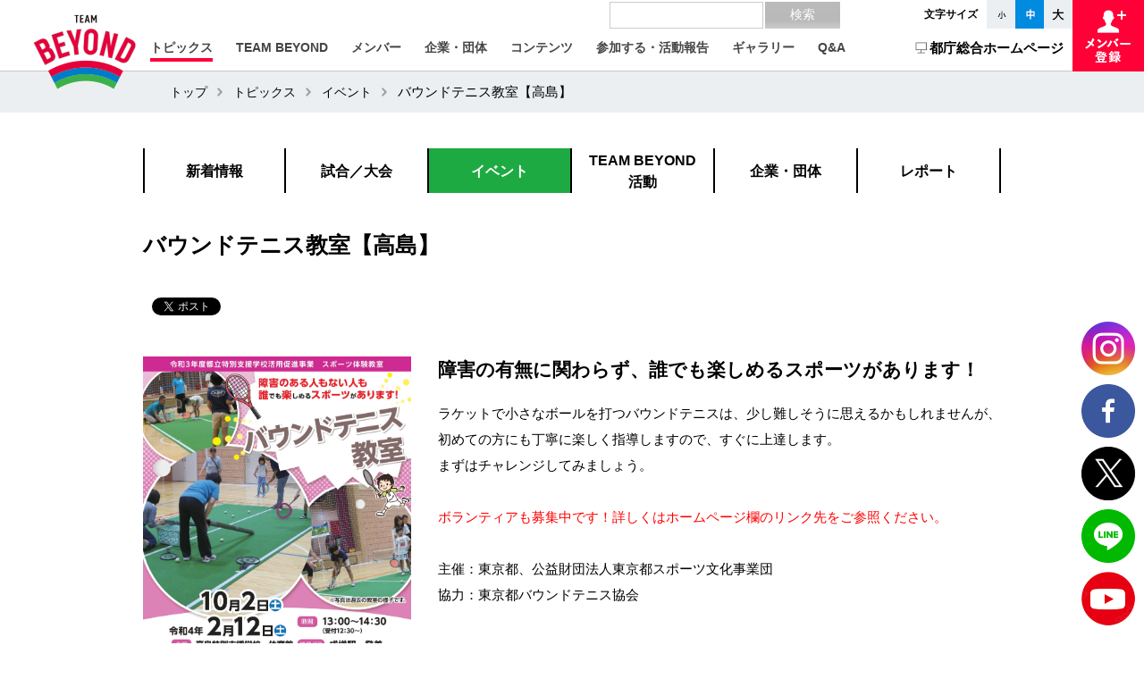

--- FILE ---
content_type: text/html; charset=UTF-8
request_url: https://www.para-sports.tokyo/topics/event/20220212_3/
body_size: 64972
content:
<!DOCTYPE html>
<!--[if lt IE 9]><html class="lt-ie10 lt-ie9" lang="ja"><![endif]-->
<!--[if IE 9]><html class="lt-ie10 ie9" lang="ja"><![endif]-->
<!--[if gte IE 10]><!-->
<html lang="ja"><!--<![endif]-->
<head prefix="og: http://ogp.me/ns# fb: http://ogp.me/ns/fb# article: http://ogp.me/ns/article#">
    <meta http-equiv="Content-Type" content="text/html; charset=utf-8">
    <meta http-equiv="content-style-type" content="text/css">
    <meta http-equiv="content-script-type" content="text/javascript">
    <meta http-equiv="X-UA-Compatible" content="IE=edge,chrome=1">
    <meta name="viewport" content="width=device-width,maximum-scale=1">
    <title>バウンドテニス教室【高島】 | TEAM BEYOND | TOKYO パラスポーツプロジェクト公式サイト</title>
    <meta name="keywords" content="パラ,パラスポーツ,パラリンピック,スポーツ,アスリート,障害者,障がい,障害者スポーツ,障がい者スポーツ,東京,東京都,TOKYO,チーム,TEAM,チームビヨンド,TEAM BEYOND,BEYOND,ビヨンド,選手紹介,ボランティア,義足,車いす,車いすバスケ,ブラインドサッカー,ウィルチェアーラグビー,ボッチャ,ゴールボール,シッティングバレー,車いすテニス">
    <meta name="description" content="パラスポーツのファンを増やすプロジェクト「TEAM BEYOND」の活動やパラスポーツイベント・大会情報を発信中！選手のスゴ技動画や観戦に役立つルール・応援方法などを掲載しています。">
    <meta name="twitter:card" content="summary_large_image">
    <meta name="twitter:site" content="@sports_tokyo">
    <meta property="og:type" content="website">
    <meta property="og:title" content="バウンドテニス教室【高島】 | TEAM BEYOND | TOKYO パラスポーツプロジェクト公式サイト">
    <meta property="og:site_name" content="TEAM BEYOND | TOKYO パラスポーツプロジェクト公式サイト">
    <meta property="og:description" content="「パラスポーツで、未来を変えよう。」東京都が運営する【TEAM BEYOND】の公式ページです。あらゆるジャンルを超えてメンバーが集まり、パラスポーツに関するイベントや活動を企画していきます。">
    <meta property="og:url" content="https://www.para-sports.tokyo/topics/event/20220212_3/">
    <meta property="og:image" content="https://www.para-sports.tokyo/assets/images/common/ogp.jpg">
    <meta http-equiv="imagetoolbar" content="no">
    <link type="image/x-icon" rel="shortcut icon" href="/favicon.ico">
    <link rel="stylesheet" type="text/css" href="/assets/css/common.css?t=1745991960" media="screen, projection">
    <link rel="stylesheet" type="text/css" href="/assets/css/flickity.css" media="screen, projection">
	<link rel="stylesheet" type="text/css" href="/assets/css/ss_search.css" media="screen, projection">
	<link rel="stylesheet" type="text/css" href="/assets/css/ss_suggest.css" media="screen, projection">
    <!--[if lt IE 9]><script type="text/javascript" src="/assets/js/html5shiv.js"></script><![endif]-->
<!-- Google Tag Manager -->
<script>(function(w,d,s,l,i){w[l]=w[l]||[];w[l].push({'gtm.start':
new Date().getTime(),event:'gtm.js'});var f=d.getElementsByTagName(s)[0],
j=d.createElement(s),dl=l!='dataLayer'?'&l='+l:'';j.async=true;j.src=
'https://www.googletagmanager.com/gtm.js?id='+i+dl;f.parentNode.insertBefore(j,f);
})(window,document,'script','dataLayer','GTM-W5HSLW3C');</script>
<!-- End Google Tag Manager -->
    <meta name='robots' content='max-image-preview:large' />
	<style>img:is([sizes="auto" i], [sizes^="auto," i]) { contain-intrinsic-size: 3000px 1500px }</style>
	<script type="text/javascript">
/* <![CDATA[ */
window._wpemojiSettings = {"baseUrl":"https:\/\/s.w.org\/images\/core\/emoji\/15.1.0\/72x72\/","ext":".png","svgUrl":"https:\/\/s.w.org\/images\/core\/emoji\/15.1.0\/svg\/","svgExt":".svg","source":{"concatemoji":"https:\/\/www.para-sports.tokyo\/wp-includes\/js\/wp-emoji-release.min.js?ver=6.8.1"}};
/*! This file is auto-generated */
!function(i,n){var o,s,e;function c(e){try{var t={supportTests:e,timestamp:(new Date).valueOf()};sessionStorage.setItem(o,JSON.stringify(t))}catch(e){}}function p(e,t,n){e.clearRect(0,0,e.canvas.width,e.canvas.height),e.fillText(t,0,0);var t=new Uint32Array(e.getImageData(0,0,e.canvas.width,e.canvas.height).data),r=(e.clearRect(0,0,e.canvas.width,e.canvas.height),e.fillText(n,0,0),new Uint32Array(e.getImageData(0,0,e.canvas.width,e.canvas.height).data));return t.every(function(e,t){return e===r[t]})}function u(e,t,n){switch(t){case"flag":return n(e,"\ud83c\udff3\ufe0f\u200d\u26a7\ufe0f","\ud83c\udff3\ufe0f\u200b\u26a7\ufe0f")?!1:!n(e,"\ud83c\uddfa\ud83c\uddf3","\ud83c\uddfa\u200b\ud83c\uddf3")&&!n(e,"\ud83c\udff4\udb40\udc67\udb40\udc62\udb40\udc65\udb40\udc6e\udb40\udc67\udb40\udc7f","\ud83c\udff4\u200b\udb40\udc67\u200b\udb40\udc62\u200b\udb40\udc65\u200b\udb40\udc6e\u200b\udb40\udc67\u200b\udb40\udc7f");case"emoji":return!n(e,"\ud83d\udc26\u200d\ud83d\udd25","\ud83d\udc26\u200b\ud83d\udd25")}return!1}function f(e,t,n){var r="undefined"!=typeof WorkerGlobalScope&&self instanceof WorkerGlobalScope?new OffscreenCanvas(300,150):i.createElement("canvas"),a=r.getContext("2d",{willReadFrequently:!0}),o=(a.textBaseline="top",a.font="600 32px Arial",{});return e.forEach(function(e){o[e]=t(a,e,n)}),o}function t(e){var t=i.createElement("script");t.src=e,t.defer=!0,i.head.appendChild(t)}"undefined"!=typeof Promise&&(o="wpEmojiSettingsSupports",s=["flag","emoji"],n.supports={everything:!0,everythingExceptFlag:!0},e=new Promise(function(e){i.addEventListener("DOMContentLoaded",e,{once:!0})}),new Promise(function(t){var n=function(){try{var e=JSON.parse(sessionStorage.getItem(o));if("object"==typeof e&&"number"==typeof e.timestamp&&(new Date).valueOf()<e.timestamp+604800&&"object"==typeof e.supportTests)return e.supportTests}catch(e){}return null}();if(!n){if("undefined"!=typeof Worker&&"undefined"!=typeof OffscreenCanvas&&"undefined"!=typeof URL&&URL.createObjectURL&&"undefined"!=typeof Blob)try{var e="postMessage("+f.toString()+"("+[JSON.stringify(s),u.toString(),p.toString()].join(",")+"));",r=new Blob([e],{type:"text/javascript"}),a=new Worker(URL.createObjectURL(r),{name:"wpTestEmojiSupports"});return void(a.onmessage=function(e){c(n=e.data),a.terminate(),t(n)})}catch(e){}c(n=f(s,u,p))}t(n)}).then(function(e){for(var t in e)n.supports[t]=e[t],n.supports.everything=n.supports.everything&&n.supports[t],"flag"!==t&&(n.supports.everythingExceptFlag=n.supports.everythingExceptFlag&&n.supports[t]);n.supports.everythingExceptFlag=n.supports.everythingExceptFlag&&!n.supports.flag,n.DOMReady=!1,n.readyCallback=function(){n.DOMReady=!0}}).then(function(){return e}).then(function(){var e;n.supports.everything||(n.readyCallback(),(e=n.source||{}).concatemoji?t(e.concatemoji):e.wpemoji&&e.twemoji&&(t(e.twemoji),t(e.wpemoji)))}))}((window,document),window._wpemojiSettings);
/* ]]> */
</script>
<link rel='stylesheet' id='yarppWidgetCss-css' href='https://www.para-sports.tokyo/wp-content/plugins/tb-yet-another-related-posts-plugin/style/widget.css?ver=6.8.1' type='text/css' media='all' />
<style id='wp-emoji-styles-inline-css' type='text/css'>

	img.wp-smiley, img.emoji {
		display: inline !important;
		border: none !important;
		box-shadow: none !important;
		height: 1em !important;
		width: 1em !important;
		margin: 0 0.07em !important;
		vertical-align: -0.1em !important;
		background: none !important;
		padding: 0 !important;
	}
</style>
<link rel='stylesheet' id='wp-block-library-css' href='https://www.para-sports.tokyo/wp-includes/css/dist/block-library/style.min.css?ver=6.8.1' type='text/css' media='all' />
<style id='classic-theme-styles-inline-css' type='text/css'>
/*! This file is auto-generated */
.wp-block-button__link{color:#fff;background-color:#32373c;border-radius:9999px;box-shadow:none;text-decoration:none;padding:calc(.667em + 2px) calc(1.333em + 2px);font-size:1.125em}.wp-block-file__button{background:#32373c;color:#fff;text-decoration:none}
</style>
<style id='global-styles-inline-css' type='text/css'>
:root{--wp--preset--aspect-ratio--square: 1;--wp--preset--aspect-ratio--4-3: 4/3;--wp--preset--aspect-ratio--3-4: 3/4;--wp--preset--aspect-ratio--3-2: 3/2;--wp--preset--aspect-ratio--2-3: 2/3;--wp--preset--aspect-ratio--16-9: 16/9;--wp--preset--aspect-ratio--9-16: 9/16;--wp--preset--color--black: #000000;--wp--preset--color--cyan-bluish-gray: #abb8c3;--wp--preset--color--white: #ffffff;--wp--preset--color--pale-pink: #f78da7;--wp--preset--color--vivid-red: #cf2e2e;--wp--preset--color--luminous-vivid-orange: #ff6900;--wp--preset--color--luminous-vivid-amber: #fcb900;--wp--preset--color--light-green-cyan: #7bdcb5;--wp--preset--color--vivid-green-cyan: #00d084;--wp--preset--color--pale-cyan-blue: #8ed1fc;--wp--preset--color--vivid-cyan-blue: #0693e3;--wp--preset--color--vivid-purple: #9b51e0;--wp--preset--gradient--vivid-cyan-blue-to-vivid-purple: linear-gradient(135deg,rgba(6,147,227,1) 0%,rgb(155,81,224) 100%);--wp--preset--gradient--light-green-cyan-to-vivid-green-cyan: linear-gradient(135deg,rgb(122,220,180) 0%,rgb(0,208,130) 100%);--wp--preset--gradient--luminous-vivid-amber-to-luminous-vivid-orange: linear-gradient(135deg,rgba(252,185,0,1) 0%,rgba(255,105,0,1) 100%);--wp--preset--gradient--luminous-vivid-orange-to-vivid-red: linear-gradient(135deg,rgba(255,105,0,1) 0%,rgb(207,46,46) 100%);--wp--preset--gradient--very-light-gray-to-cyan-bluish-gray: linear-gradient(135deg,rgb(238,238,238) 0%,rgb(169,184,195) 100%);--wp--preset--gradient--cool-to-warm-spectrum: linear-gradient(135deg,rgb(74,234,220) 0%,rgb(151,120,209) 20%,rgb(207,42,186) 40%,rgb(238,44,130) 60%,rgb(251,105,98) 80%,rgb(254,248,76) 100%);--wp--preset--gradient--blush-light-purple: linear-gradient(135deg,rgb(255,206,236) 0%,rgb(152,150,240) 100%);--wp--preset--gradient--blush-bordeaux: linear-gradient(135deg,rgb(254,205,165) 0%,rgb(254,45,45) 50%,rgb(107,0,62) 100%);--wp--preset--gradient--luminous-dusk: linear-gradient(135deg,rgb(255,203,112) 0%,rgb(199,81,192) 50%,rgb(65,88,208) 100%);--wp--preset--gradient--pale-ocean: linear-gradient(135deg,rgb(255,245,203) 0%,rgb(182,227,212) 50%,rgb(51,167,181) 100%);--wp--preset--gradient--electric-grass: linear-gradient(135deg,rgb(202,248,128) 0%,rgb(113,206,126) 100%);--wp--preset--gradient--midnight: linear-gradient(135deg,rgb(2,3,129) 0%,rgb(40,116,252) 100%);--wp--preset--font-size--small: 13px;--wp--preset--font-size--medium: 20px;--wp--preset--font-size--large: 36px;--wp--preset--font-size--x-large: 42px;--wp--preset--spacing--20: 0.44rem;--wp--preset--spacing--30: 0.67rem;--wp--preset--spacing--40: 1rem;--wp--preset--spacing--50: 1.5rem;--wp--preset--spacing--60: 2.25rem;--wp--preset--spacing--70: 3.38rem;--wp--preset--spacing--80: 5.06rem;--wp--preset--shadow--natural: 6px 6px 9px rgba(0, 0, 0, 0.2);--wp--preset--shadow--deep: 12px 12px 50px rgba(0, 0, 0, 0.4);--wp--preset--shadow--sharp: 6px 6px 0px rgba(0, 0, 0, 0.2);--wp--preset--shadow--outlined: 6px 6px 0px -3px rgba(255, 255, 255, 1), 6px 6px rgba(0, 0, 0, 1);--wp--preset--shadow--crisp: 6px 6px 0px rgba(0, 0, 0, 1);}:where(.is-layout-flex){gap: 0.5em;}:where(.is-layout-grid){gap: 0.5em;}body .is-layout-flex{display: flex;}.is-layout-flex{flex-wrap: wrap;align-items: center;}.is-layout-flex > :is(*, div){margin: 0;}body .is-layout-grid{display: grid;}.is-layout-grid > :is(*, div){margin: 0;}:where(.wp-block-columns.is-layout-flex){gap: 2em;}:where(.wp-block-columns.is-layout-grid){gap: 2em;}:where(.wp-block-post-template.is-layout-flex){gap: 1.25em;}:where(.wp-block-post-template.is-layout-grid){gap: 1.25em;}.has-black-color{color: var(--wp--preset--color--black) !important;}.has-cyan-bluish-gray-color{color: var(--wp--preset--color--cyan-bluish-gray) !important;}.has-white-color{color: var(--wp--preset--color--white) !important;}.has-pale-pink-color{color: var(--wp--preset--color--pale-pink) !important;}.has-vivid-red-color{color: var(--wp--preset--color--vivid-red) !important;}.has-luminous-vivid-orange-color{color: var(--wp--preset--color--luminous-vivid-orange) !important;}.has-luminous-vivid-amber-color{color: var(--wp--preset--color--luminous-vivid-amber) !important;}.has-light-green-cyan-color{color: var(--wp--preset--color--light-green-cyan) !important;}.has-vivid-green-cyan-color{color: var(--wp--preset--color--vivid-green-cyan) !important;}.has-pale-cyan-blue-color{color: var(--wp--preset--color--pale-cyan-blue) !important;}.has-vivid-cyan-blue-color{color: var(--wp--preset--color--vivid-cyan-blue) !important;}.has-vivid-purple-color{color: var(--wp--preset--color--vivid-purple) !important;}.has-black-background-color{background-color: var(--wp--preset--color--black) !important;}.has-cyan-bluish-gray-background-color{background-color: var(--wp--preset--color--cyan-bluish-gray) !important;}.has-white-background-color{background-color: var(--wp--preset--color--white) !important;}.has-pale-pink-background-color{background-color: var(--wp--preset--color--pale-pink) !important;}.has-vivid-red-background-color{background-color: var(--wp--preset--color--vivid-red) !important;}.has-luminous-vivid-orange-background-color{background-color: var(--wp--preset--color--luminous-vivid-orange) !important;}.has-luminous-vivid-amber-background-color{background-color: var(--wp--preset--color--luminous-vivid-amber) !important;}.has-light-green-cyan-background-color{background-color: var(--wp--preset--color--light-green-cyan) !important;}.has-vivid-green-cyan-background-color{background-color: var(--wp--preset--color--vivid-green-cyan) !important;}.has-pale-cyan-blue-background-color{background-color: var(--wp--preset--color--pale-cyan-blue) !important;}.has-vivid-cyan-blue-background-color{background-color: var(--wp--preset--color--vivid-cyan-blue) !important;}.has-vivid-purple-background-color{background-color: var(--wp--preset--color--vivid-purple) !important;}.has-black-border-color{border-color: var(--wp--preset--color--black) !important;}.has-cyan-bluish-gray-border-color{border-color: var(--wp--preset--color--cyan-bluish-gray) !important;}.has-white-border-color{border-color: var(--wp--preset--color--white) !important;}.has-pale-pink-border-color{border-color: var(--wp--preset--color--pale-pink) !important;}.has-vivid-red-border-color{border-color: var(--wp--preset--color--vivid-red) !important;}.has-luminous-vivid-orange-border-color{border-color: var(--wp--preset--color--luminous-vivid-orange) !important;}.has-luminous-vivid-amber-border-color{border-color: var(--wp--preset--color--luminous-vivid-amber) !important;}.has-light-green-cyan-border-color{border-color: var(--wp--preset--color--light-green-cyan) !important;}.has-vivid-green-cyan-border-color{border-color: var(--wp--preset--color--vivid-green-cyan) !important;}.has-pale-cyan-blue-border-color{border-color: var(--wp--preset--color--pale-cyan-blue) !important;}.has-vivid-cyan-blue-border-color{border-color: var(--wp--preset--color--vivid-cyan-blue) !important;}.has-vivid-purple-border-color{border-color: var(--wp--preset--color--vivid-purple) !important;}.has-vivid-cyan-blue-to-vivid-purple-gradient-background{background: var(--wp--preset--gradient--vivid-cyan-blue-to-vivid-purple) !important;}.has-light-green-cyan-to-vivid-green-cyan-gradient-background{background: var(--wp--preset--gradient--light-green-cyan-to-vivid-green-cyan) !important;}.has-luminous-vivid-amber-to-luminous-vivid-orange-gradient-background{background: var(--wp--preset--gradient--luminous-vivid-amber-to-luminous-vivid-orange) !important;}.has-luminous-vivid-orange-to-vivid-red-gradient-background{background: var(--wp--preset--gradient--luminous-vivid-orange-to-vivid-red) !important;}.has-very-light-gray-to-cyan-bluish-gray-gradient-background{background: var(--wp--preset--gradient--very-light-gray-to-cyan-bluish-gray) !important;}.has-cool-to-warm-spectrum-gradient-background{background: var(--wp--preset--gradient--cool-to-warm-spectrum) !important;}.has-blush-light-purple-gradient-background{background: var(--wp--preset--gradient--blush-light-purple) !important;}.has-blush-bordeaux-gradient-background{background: var(--wp--preset--gradient--blush-bordeaux) !important;}.has-luminous-dusk-gradient-background{background: var(--wp--preset--gradient--luminous-dusk) !important;}.has-pale-ocean-gradient-background{background: var(--wp--preset--gradient--pale-ocean) !important;}.has-electric-grass-gradient-background{background: var(--wp--preset--gradient--electric-grass) !important;}.has-midnight-gradient-background{background: var(--wp--preset--gradient--midnight) !important;}.has-small-font-size{font-size: var(--wp--preset--font-size--small) !important;}.has-medium-font-size{font-size: var(--wp--preset--font-size--medium) !important;}.has-large-font-size{font-size: var(--wp--preset--font-size--large) !important;}.has-x-large-font-size{font-size: var(--wp--preset--font-size--x-large) !important;}
:where(.wp-block-post-template.is-layout-flex){gap: 1.25em;}:where(.wp-block-post-template.is-layout-grid){gap: 1.25em;}
:where(.wp-block-columns.is-layout-flex){gap: 2em;}:where(.wp-block-columns.is-layout-grid){gap: 2em;}
:root :where(.wp-block-pullquote){font-size: 1.5em;line-height: 1.6;}
</style>
<link rel='stylesheet' id='contact-form-7-css' href='https://www.para-sports.tokyo/wp-content/plugins/contact-form-7/includes/css/styles.css?ver=6.0.6' type='text/css' media='all' />
<link rel='stylesheet' id='cf7msm_styles-css' href='https://www.para-sports.tokyo/wp-content/plugins/contact-form-7-multi-step-module-premium/resources/cf7msm.css?ver=4.4.2' type='text/css' media='all' />
<link rel='stylesheet' id='tb-topics.css-css' href='https://www.para-sports.tokyo/assets/css/topics.css?ver=1753337224' type='text/css' media='screen, projection' />
<script type="text/javascript" src="https://www.para-sports.tokyo/wp-includes/js/jquery/jquery.min.js?ver=3.7.1" id="jquery-core-js"></script>
<script type="text/javascript" src="https://www.para-sports.tokyo/wp-includes/js/jquery/jquery-migrate.min.js?ver=3.4.1" id="jquery-migrate-js"></script>
<link rel="https://api.w.org/" href="https://www.para-sports.tokyo/wp-json/" /><link rel="canonical" href="https://www.para-sports.tokyo/topics/event/20220212_3/" />
<link rel='shortlink' href='https://www.para-sports.tokyo/?p=13969' />
<link rel="alternate" title="oEmbed (JSON)" type="application/json+oembed" href="https://www.para-sports.tokyo/wp-json/oembed/1.0/embed?url=https%3A%2F%2Fwww.para-sports.tokyo%2Ftopics%2Fevent%2F20220212_3%2F" />
<link rel="alternate" title="oEmbed (XML)" type="text/xml+oembed" href="https://www.para-sports.tokyo/wp-json/oembed/1.0/embed?url=https%3A%2F%2Fwww.para-sports.tokyo%2Ftopics%2Fevent%2F20220212_3%2F&#038;format=xml" />
	<meta name="google-site-verification" content="UFbKfL1gfML8IM6oMFGmh8nu5gkP_Gjcl8Wx4JRDYBI" />
</head>

<body>

<!-- Google Tag Manager (noscript) -->
<noscript><iframe src="https://www.googletagmanager.com/ns.html?id=GTM-W5HSLW3C"
height="0" width="0" style="display:none;visibility:hidden"></iframe></noscript>
<!-- End Google Tag Manager (noscript) -->

<div id="wrapper" class="innerWrap">

    <header id="header">

        <div class="fixbox">

            <h1><a href="https://www.para-sports.tokyo"><img src="/assets/images/common/logo_pc.png" alt="TEAM BEYOND" class="spImg" style="visibility: visible;"></a></h1>

            <div class="box pcHead">

                <dl class="fschange">
                    <dt>文字サイズ</dt>
                    <dd>
                        <ul id="fontSize">
                            <li><button class="changeBtn" id="fontSizeS">小</button></li>
                            <li><button class="changeBtn" id="fontSizeN">中</button></li>
                            <li><button class="changeBtn" id="fontSizeL">大</button></li>
                        </ul>
                    </dd>
                </dl>

                <nav class="megamenu">
                    
                    <ul class="gnavi">
                        <li class="nav-item">
                            <a href="https://www.para-sports.tokyo/topics"><span  class="active">トピックス</span></a>
                            <div class="cols-4 menuCont">
                                <ol>
                                    <li class="accessible-megamenu-panel-group">
                                        <h3>トピックス</h3>
                                        <ol class="cf">
                                            <li><a href="https://www.para-sports.tokyo/topics"><img src="/assets/images/common/bnr_mega03_01.png" alt="新着情報"></a></li>
                                            <li><a href="https://www.para-sports.tokyo/topics/match"><img src="/assets/images/common/bnr_mega03_02.png" alt="試合／大会"></a></li>
                                            <li><a href="https://www.para-sports.tokyo/topics/event"><img src="/assets/images/common/bnr_mega03_03.png" alt="イベント"></a></li>
                                            <li><a href="https://www.para-sports.tokyo/topics/activity"><img src="/assets/images/common/bnr_mega03_04.png" alt="TEAM BEYOND活動"></a></li>
                                            <li><a href="https://www.para-sports.tokyo/topics/release"><img src="/assets/images/common/bnr_mega03_05.png" alt="リリース"></a></li>
                                            <li><a href="https://www.para-sports.tokyo/topics/column"><img src="/assets/images/common/bnr_mega03_06.png" alt="コラム"></a></li>
                                        </ol>
                                    </li>
                                </ol>
                            </div>
                        </li>
                        <li class="nav-item">
                            <a href=""><span >TEAM BEYOND</span></a>
                            <div class="cols-4 menuCont">
                                <ol>
                                    <li class="accessible-megamenu-panel-group">
                                        <h3>TEAM BEYOND</h3>
                                        <ol class="cf">
                                            <li><a href="https://www.para-sports.tokyo/about/about_teambeyond"><img src="/assets/images/common/bnr_mega01_02.png" alt="TEAM BEYONDについて"></a></li>
                                            <li><a href="https://www.para-sports.tokyo/about/about_logocolor"><img src="/assets/images/common/bnr_mega01_03.png" alt="LOGO & COLOR"></a></li>
                                        </ol>
                                    </li>
                                </ol>
                            </div>
                        </li>
                        <li class="nav-item">
                            <a href=""><span >メンバー</span></a>
                            <div class="cols-4 menuCont">
                                <ol>
                                    <li class="accessible-megamenu-panel-group">
                                        <h3>メンバー</h3>
                                        <ol class="cf">
                                            <li><a href="https://www.para-sports.tokyo/member/benefit"><img src="/assets/images/common/bnr_mega02_03.png" alt="メンバー特典"></a></li>
                                            <!-- <li><a href="https://www.para-sports.tokyo/member"><img src="/assets/images/common/bnr_mega02_01.png" alt="メンバー"></a></li> -->
                                            <li><a href="https://www.para-sports.tokyo/member/group"><img src="/assets/images/common/bnr_mega02_02.png" alt="メンバー（企業・団体）"></a></li>
                                        </ol>
                                    </li>
                                </ol>
                            </div>
                        </li>
                        <li class="nav-item">
                            <a href=""><span >企業・団体</span></a>
                            <div class="cols-4 menuCont">
                                <ol>
                                    <li class="accessible-megamenu-panel-group">
                                        <h3>企業・団体</h3>
                                        <ol class="cf">
                                            <li><a href="https://www.para-sports.tokyo/enterprise" id="header-enterprise-link"><img src="/assets/images/common/bnr_mega_enterprise.png" alt="企業・団体 トップ"></a></li>
                                            <li><a href="https://www.para-sports.tokyo/enterprise/examples"><img src="/assets/images/common/bnr_mega_enterprise_example.jpg?r=2" alt="パラスポーツ振興の取組事例集"></a></li>
                                            <li><a href="https://www.para-sports.tokyo/enterprise/voice"><img src="/assets/images/common/bnr_mega_enterprise_voice.png" alt="支援企業・団体の声"></a></li>
                                            <li><a href="https://www.para-sports.tokyo/enterprise/methodology"><img src="/assets/images/common/bnr_mega_enterprise_methodology.png" alt="支援方法"></a></li>
                                            <li><a href="https://www.para-sports.tokyo/enterprise/support"><img src="/assets/images/common/bnr_mega_enterprise_support.png" alt="TEAM BEYONDからのサポート"></a></li>
                                                                                            <li><a href="https://www.para-sports.tokyo/enterprise/event"><img src="/assets/images/common/bnr_mega_enterprise_event.jpg" alt="カンファレンス・WEBセミナー等"></a></li>
                                                                                    </ol>
                                    </li>
                                </ol>
                            </div>
                        </li>
                        <li class="nav-item">
                            <a href=""><span >コンテンツ</span></a>
                            <div class="cols-4 menuCont">
                                <ol>
                                    <li class="accessible-megamenu-panel-group">
                                        <h3>コンテンツ</h3>
                                        <ol class="cf">
                                            <li><a href="https://www.para-sports.tokyo/sports"><img src="/assets/images/common/bnr_intro.png" alt="競技紹介"></a></li>
                                            <li><a href="https://www.para-sports.tokyo/sports/watching-beginner_full"><img src="/assets/images/common/bnr_hajimete.png" alt="はじめてのパラスポーツ観戦 完全版！"></a></li>
                                            <li><a href="https://www.para-sports.tokyo/sports/quiz_top"><img src="/assets/images/common/bnr_quiz.png" alt="パラスポーツクイズに挑戦しよう！"></a></li>
                                            <li><a href="https://www.para-sports.tokyo/sports/sugowaza"><img src="/assets/images/common/bnr_mega_sugowaza.png" alt="パラアスリート6秒スゴ技動画"></a></li>
                                            <li><a href="https://www.para-sports.tokyo/sports/taiken"><img src="/assets/images/common/bnr_mega_sports_program.png" alt="パラスポーツ体験プログラム"></a></li>
                                            <li><a href="https://www.para-sports.tokyo/sports/parasportsgekkan"><img src="/assets/images/common/bnr_mega_sports_gekkan.jpg" alt="TOKYOパラスポーツ月間"></a></li>
                                            <!--
                                            <li><a href="https://parasportsgekkan.metro.tokyo.lg.jp/" target="_blank"><img src="/assets/images/common/bnr_mega_sports_gekkan.jpg" alt="TOKYOパラスポーツ月間"></a></li>
                                            -->
                                        </ol>
                                    </li>
                                </ol>
                            </div>
                        </li>
                        <li class="nav-item">
                            <a href=""><span >参加する・活動報告</span></a>
                            <div class="cols-4 menuCont">
                                <ol>
                                    <li class="accessible-megamenu-panel-group">
                                        <h3>参加する・活動報告</h3>
                                        <ol class="cf">
                                            <li><a href="https://www.para-sports.tokyo/join/watch"><img src="/assets/images/common/bnr_mega04_01.png" alt="大会観戦"></a></li>
                                            <!-- <li><a href=""><img src="/assets/images/common/bnr_mega_air_stadiumbeyond.png" alt="ライブ配信 AIR STADIUM"></a></li> -->
                                            <li><a href="https://www.para-sports.tokyo/stadium2025"><img src="/assets/images/common/beyondStadium2023.png" alt="BEYOND STADIUM"></a></li>
                                                                                                                                                                                                                                                                        <li><a href="https://www.para-sports.tokyo/join/report"><img src="/assets/images/common/bnr_mega04_05.png" alt="レポート"></a></li>
                                            <li><a href="https://www.para-sports.tokyo/topics/activity/radio-regular"><img src="/assets/images/common/bnr_mega_radio.jpg" alt="ラジオコーナー"></a></li>
                                            <li><a href="https://www.para-sports.tokyo/join/campaign"><img src="/assets/images/common/bnr_mega04_06.png" alt="キャンペーン"></a></li>
                                        </ol>
                                    </li>
                                </ol>
                            </div>
                        </li>
                        <li class="nav-item">
                            <a href=""><span >ギャラリー</span></a>
                            <div class="cols-4 menuCont">
                                <ol>
                                    <li class="accessible-megamenu-panel-group">
                                        <h3>ギャラリー</h3>
                                        <ol class="cf">
                                                                                                                                    <li><a href="https://www.para-sports.tokyo/gallery/photo"><img src="/assets/images/common/bnr_mega05_01.png" alt="PHOTO"></a></li>
                                                                                        <li><a href="https://www.para-sports.tokyo/gallery/lesliekee"><img src="/assets/images/common/bnr_mega05_04.png" alt="LESLIE KEE×PARA SPORTS"></a></li>
                                            <li><a href="https://www.para-sports.tokyo/hero_project"><img src="/assets/images/common/bnr_hero.png" alt="HERO PROJECT"></a></li>
                                        </ol>
                                    </li>
                                </ol>
                            </div>
                        </li>
                        <li><a href="https://www.para-sports.tokyo/faq"><span >Q&amp;A</span></a></li>
                    </ul>

                </nav>

                <div class="navi-metro">
                    <a href="https://www.metro.tokyo.lg.jp/" target="_blank">都庁総合ホームページ</a>
                </div>
            </div>

            <div class="box">

                                    <ul class="subnavi">
                        <li class="apply"><a href="https://www.para-sports.tokyo/member/benefit">メンバー登録</a></li>
                        <li class="menu spMenu">
                            <button id="menu_oc">
                                <span class="item1"></span>
                                <span class="item2"></span>
                                <span class="item3"></span>
                                <span class="text">メニュー</span>
                            </button>
                        </li>
                    </ul>
                
            </div>

        </div>

        <nav id="menu">

            <ul class="gnavi accordion">
                <li><a href="https://www.para-sports.tokyo"><span>トップ</span></a></li>
                <li><p><span>TEAM BEYOND</span></p>
                    <ul>
                        <li><a href="https://www.para-sports.tokyo/about/about_teambeyond">TEAM BEYONDについて</a></li>
                        <li><a href="https://www.para-sports.tokyo/about/about_logocolor">LOGO & COLOR</a></li>
                    </ul>
                </li>
                <li><p><span>トピックス</span></p>
                    <ul>
                        <li><a href="https://www.para-sports.tokyo/topics">新着情報</a></li>
                        <li><a href="https://www.para-sports.tokyo/topics/match">試合/大会</a></li>
                        <li><a href="https://www.para-sports.tokyo/topics/event">イベント</a></li>
                        <li><a href="https://www.para-sports.tokyo/topics/activity">TEAM BEYOND活動</a></li>
                        <li><a href="https://www.para-sports.tokyo/topics/release">リリース</a></li>
                        <li><a href="https://www.para-sports.tokyo/topics/column">コラム</a></li>
                    </ul>
                </li>
                <li><p><span>メンバー</span></p>
                    <ul>
                        <li><a href="https://www.para-sports.tokyo/member/benefit">メンバー特典</a></li>
                        <!-- <li><a href="https://www.para-sports.tokyo/member">メンバー</a></li> -->
                        <li><a href="https://www.para-sports.tokyo/member/group">メンバー（企業・団体）</a></li>
                    </ul>
                </li>
                <li><p><span>企業・団体</span></p>
                    <ul>
                        <li><a href="https://www.para-sports.tokyo/enterprise" id="sp-menu-enterprise-link">企業・団体 トップ</a></li>
                        <li><a href="https://www.para-sports.tokyo/enterprise/examples">パラスポーツ振興の取組事例集</a></li>
                        <li><a href="https://www.para-sports.tokyo/enterprise/voice">支援企業・団体の声</a></li>
                        <li><a href="https://www.para-sports.tokyo/enterprise/methodology">支援方法</a></li>
                        <li><a href="https://www.para-sports.tokyo/enterprise/support">TEAM BEYONDからのサポート</a></li>
                                                    <li><a href="https://www.para-sports.tokyo/enterprise/event">カンファレンス・WEBセミナー等</a></li>
                                            </ul>
                </li>
                <li><p><span>コンテンツ</span></p>
                    <ul>
                        <li><a href="https://www.para-sports.tokyo/sports">競技紹介</a></li>
                        <li><a href="https://www.para-sports.tokyo/sports/watching-beginner_full">はじめてのパラスポーツ観戦 完全版！</a></li>
                        <li><a href="https://www.para-sports.tokyo/sports/quiz_top">パラスポーツクイズに挑戦しよう！</a></li>
                        <li><a href="https://www.para-sports.tokyo/sports/sugowaza">パラアスリート6秒スゴ技動画</a></li>
                        <li><a href="https://www.para-sports.tokyo/sports/taiken">パラスポーツ体験プログラム</a></li>
                        <li><a href="https://www.para-sports.tokyo/sports/parasportsgekkan">TOKYOパラスポーツ月間</a></li>
                        <!--
                        <li><a href="https://parasportsgekkan.metro.tokyo.lg.jp/" target="_blank">TOKYOパラスポーツ月間</a></li>
                        -->
                    </ul>
                </li>
                <li><p><span>参加する・活動報告</span></p>
                    <ul>
                        <li><a href="https://www.para-sports.tokyo/join/watch">大会観戦</a></li>
                        <!-- <li><a href="">ライブ配信 AIR STADIUM</a></li> -->
                        <li><a href="https://www.para-sports.tokyo/stadium2025">BEYOND STADIUM</a></li>
                        <li><a href="https://www.para-sports.tokyo/award">BEYOND AWARD</a></li>
                                                                                                <li><a href="https://www.para-sports.tokyo/join/report">レポート</a></li>
                        <li><a href="https://www.para-sports.tokyo/topics/activity/radio-regular">ラジオコーナー</a></li>
                        <li><a href="https://www.para-sports.tokyo/join/campaign">キャンペーン</a></li>
                    </ul>
                </li>
                <li><p><span>ギャラリー</span></p>
                    <ul>
                                                                        <li><a href="https://www.para-sports.tokyo/gallery/photo">PHOTO</a></li>
                                                <li><a href="https://www.para-sports.tokyo/gallery/lesliekee">LESLIE KEE×PARA SPORTS</a></li>
                        <li><a href="https://www.para-sports.tokyo/hero_project">HERO PROJECT</a></li>
                    </ul>
                </li>
                <li><a href="https://www.para-sports.tokyo/faq"><span>Q&amp;A</span></a></li>
            </ul>

            <ul class="sns">
                <li><a onclick="trEvent( 'SocialLink', 'SP｜SocialLink｜Menu_Instagram');" href="https://www.instagram.com/tokyoparasports/" target="_blank"><img src="/assets/images/common/img_insta.png" alt="Instagramでシェアする"/></a></li>
                <li><a onclick="trEvent( 'SocialLink', 'SP｜SocialLink｜Menu_Facebook');" href="https://www.facebook.com/parasports.tokyo/" target="_blank"><img src="/assets/images/common/img_fb_sp.png" alt="Facebookでシェアする"/></a></li>
                <li><a onclick="trEvent( 'SocialLink', 'SP｜SocialLink｜Menu_Twitter');" href="https://twitter.com/sports_tokyo" target="_blank"><img src="/assets/images/common/img_x_sp.png" alt="X（旧Twitter）でシェアする"/></a></li>
                <li><a onclick="trEvent( 'SocialLink', 'SP｜SocialLink｜Menu_Instagram');" href="https://line.me/R/ti/p/@teambeyond" target="_blank"><img src="/assets/images/common/img_li_sp.png" alt="LINE"/></a></li>
				<li><a onclick="trEvent( 'SocialLink', 'SP｜SocialLink｜Menu_Instagram');" href="https://www.youtube.com/channel/UC6hKS0yml0Oj59AumWd5QDw/" target="_blank"><img src="/assets/images/common/img_youtube_sp.png" alt="Youtube"/></a></li>
            </ul>

            <ul class="subnav">
                <li><a href="https://www.para-sports.tokyo/link">リンク</a></li>
                <li><a href="https://www.para-sports.tokyo/faq">よくあるご質問</a></li>
                <li><a href="https://www.para-sports.tokyo/accessibility">アクセシビリティ方針</a></li>
                <li><a href="https://www.para-sports.tokyo/common/terms">利用規約</a></li>
                <li><a href="https://www.para-sports.tokyo/common/privacy">プライバシーポリシー</a></li>
                <li><a href="https://www.para-sports.tokyo/common/snsaccount">SNSアカウントポリシー</a></li>
            </ul>

            <ul class="news">
                <li><a href="https://www.para-sports.tokyo/topics">トピックスへ</a></li>
            </ul>

            <ul class="metro" style="">
                <li><a href="https://www.metro.tokyo.lg.jp/" target="_blank">都庁総合ホームページ</a></li>
            </ul>

        </nav>

				<style type="text/css">
					@media (min-width: 768px) {
						#ss-form1 {
							text-align: right;
							position: fixed;
							top: 2px;
							right: 340px;
							z-index: 10000;
						}
					}
					@media (min-width: 768px) {
						#ss-form1 {
							text-align: right;
							position: fixed;
							top: 2px;
							left: 340px;
							background-color: #fff;
							z-index: 1000;
						}
					}
					@media (max-width: 767px) {
						#ss-form1 {
							text-align: right;
							position: absolute;
							top: -17px;
							right: 4px;
							background-color: #fff;
							z-index: 100;
						}
					}
					#ss-query1 {
						border: 1px solid #cccccc;
						font-size: 1rem;
						height: 30px;
					}
					#ss-form1 .ss-search-button {
						background: rgba(0, 0, 0, 0) linear-gradient(to bottom, #bbbbbb 0%, #b9b9b9 70%, #cccccc 100%) repeat scroll 0 0;
						height: 30px;
						margin-left: 2px;
						color: #FFF;
						border: medium none;
						cursor: pointer;
						width: 6em;
						font-size: 14px;
						vertical-align: top;
						border-radius: 0;
					}
				</style>
				<form id="ss-form1" action="/search/" method="get" accept-charset="UTF-8">
					<input type="text" id="ss-query1" name="query" autocomplete="off" aria-autocomplete="none">
				<input type="submit" class="ss-search-button" value="検索" onclick="document.charset='UTF-8';">
				</form>
    </header>

<div id="contents">

    
<div id="breadcrumbList">
    <ul class="cf">
        <li><a href="https://www.para-sports.tokyo">トップ</a><li><a href="https://www.para-sports.tokyo/topics/">トピックス</a><li><a href="https://www.para-sports.tokyo/topics/event/">イベント</a><li>バウンドテニス教室【高島】    </ul>
</div>

    <div class="topicsMenu">
    <ul>
                        <li class="tm_topics">
                    <a href="https://www.para-sports.tokyo/topics/">                        <span>新着情報</span>
                    </a>                </li>
                            <li class="tm_match">
                    <a href="https://www.para-sports.tokyo/topics/match/">                        <span>試合／大会</span>
                    </a>                </li>
                            <li class="tm_event active">
                    <a href="https://www.para-sports.tokyo/topics/event/">                        <span>イベント</span>
                    </a>                </li>
                            <li class="tm_activity">
                    <a href="https://www.para-sports.tokyo/topics/activity/">                        <span>TEAM BEYOND<br>活動</span>
                    </a>                </li>
                            <li class="tm_enterprise">
                    <a href="https://www.para-sports.tokyo/enterprise/">                        <span>企業・団体</span>
                    </a>                </li>
                            <li class="tm_join-report">
                    <a href="https://www.para-sports.tokyo/join/report/">                        <span>レポート</span>
                    </a>                </li>
                </ul>
</div>

    
        <div class="topicsDetail">
                        <h1 class="tdTitle">バウンドテニス教室【高島】</h1>

            <div class="tdSns">
    <div id="fb-root"></div>
    <script>(function(d, s, id) {
var js, fjs = d.getElementsByTagName(s)[0];
if (d.getElementById(id)) return;
js = d.createElement(s); js.id = id;
js.src = "https://connect.facebook.net/ja_JP/sdk.js#xfbml=1&version=v3.0";
fjs.parentNode.insertBefore(js, fjs);
}(document, 'script', 'facebook-jssdk'));</script>

    <div class="tdSnsItem" style="margin:-2px 0 0;">
        <div class="fb-share-button" data-href="https://www.para-sports.tokyo/topics/event/20220212_3/" data-layout="button" data-size="small">
        </div>
    </div>

    <div class="tdSnsItem">
        <a href="https://twitter.com/share" class="twitter-share-button" data-text="バウンドテニス教室【高島】 | TOKYO パラスポーツプロジェクト公式サイト">Tweet</a> <script>!function(d,s,id){var js,fjs=d.getElementsByTagName(s)[0],p=/^http:/.test(d.location)?'http':'https';if(!d.getElementById(id)){js=d.createElement(s);js.id=id;js.src=p+'://platform.twitter.com/widgets.js';fjs.parentNode.insertBefore(js,fjs);}}(document, 'script', 'twitter-wjs');</script>
    </div>

    <div class="tdSnsItem spOnly">
        <div class="line-it-button" data-lang="ja" data-type="share-a" data-url="https://www.para-sports.tokyo/topics/event/20220212_3/" style="display: none;"></div>
        <script src="https://d.line-scdn.net/r/web/social-plugin/js/thirdparty/loader.min.js" async="async" defer="defer"></script>
    </div>
</div>

            <div class="tdBody">

                <div class="tdImgLeft">
                    <img src="https://www.para-sports.tokyo/wp-content/uploads/2021/08/15-1.jpg" alt="バウンドテニス教室【高島】">
                                    </div>
                <h2 class="tdSubTitle">障害の有無に関わらず、誰でも楽しめるスポーツがあります！</h2>
                <p>ラケットで小さなボールを打つバウンドテニスは、少し難しそうに思えるかもしれませんが、初めての方にも丁寧に楽しく指導しますので、すぐに上達します。<br>
まずはチャレンジしてみましょう。<br>
<br>
<font color = red>ボランティアも募集中です！詳しくはホームページ欄のリンク先をご参照ください。</font><br>
<br>
主催：東京都、公益財団法人東京都スポーツ文化事業団 <br>
協力：東京都バウンドテニス協会</p>
                
                <div class="tdTable">
                    <table>
                                                    <tr>
                                <th>開催日</th>
                                <td>2022年2月12日(土)<br>
<font color=red>※まん延防止等重点措置の適用に伴い、中止となりました。</font><br></td>
                            </tr>
                                                                            <tr>
                                <th>開催時間</th>
                                <td>13:00〜14:30</td>
                            </tr>
                                                                            <tr>
                                <th>開催備考</th>
                                <td>＊受付は12:30～
</td>
                            </tr>
                                                                            <tr>
                                <th>会場</th>
                                <td>高島特別支援学校  体育館</td>
                            </tr>
                                                                            <tr>
                                <th>住所</th>
                                <td>東京都 板橋区 高島平 3-7-2</td>
                            </tr>
                                                                            <tr>
                                <th>アクセス（公共交通）</th>
                                <td>●都営地下鉄三田線「新高島平」駅下車　徒歩約10分<br>
　※「新高島平」駅出口にスロープ有<br>
＊「成増」駅発着　送迎バスあり（要予約）</td>
                            </tr>
                                                                                                                                                    <tr>
                                <th>料金</th>
                                <td>無料</td>
                            </tr>
                                                                                                    <tr>
                                <th>問い合わせ</th>
                                <td>03-6804-5636（公益財団法人東京都スポーツ文化事業団 都立学校活用促進事業担当）</td>
                            </tr>
                                                                            <tr>
                                <th>ホームページ</th>
                                <td><a href="https://www.tef.or.jp/school/event_detail.jsp?id=297614" target=”_blank”>https://www.tef.or.jp/school/event_detail.jsp?id=297614</a></td>
                            </tr>
                                                                            <tr>
                                <th>備考</th>
                                <td>・障害のある方（小学生以上）※介助が必要な方は介助者同伴の上、ご参加ください。<br>
・バウンドテニスに興味のある方（小学生以上）<br>
※障害の有無に関わらずご参加いただけます。<br>
※要事前申込み　各回20名（先着順）<br>
※雨天や強風時、台風などの自然災害発生時における開催中止の判断は、郵送する体験教室の案内書に記載します。<br>
※新型コロナウイルス感染拡大防止の観点から、教室が中止や延期になる場合があります。</td>
                            </tr>
                                            </table>
                </div>
                <p class="tableCaption">※掲載の情報は天候などにより変更または中止になることがあります。</p>
            </div>
        </div>
                <span id="publishedDate">20210909</span>
        <div class='yarpp-related'>
    <section class="TopicsCont">
        <h2 class="topicsTitle tl_event"><span>あわせて読みたい</span></h2>
        <div class="topicsList">
                                            <article class="tl_event">
                    <a href="https://www.para-sports.tokyo/topics/event/202101002_1/">
                                                <div class="topicsImg"><img src="https://www.para-sports.tokyo/wp-content/uploads/2021/08/15-1-300x190.jpg" alt="バウンドテニス教室【高島】の画像" class="object-fit-img"></div>
                        <div class="tlInner">
                                                            <div class="topicsCategory"><span>イベント</span></div>
                                                        <h2>バウンドテニス教室【高島】</h2>
                            <div class="topicsTime"><span style="font-weight: normal">2021.08.23</span></div>
                        </div>
                    </a>
                </article>
                                            <article class="tl_event">
                    <a href="https://www.para-sports.tokyo/topics/event/20210711_2/">
                                                <div class="topicsImg"><img src="https://www.para-sports.tokyo/wp-content/uploads/2021/06/311598f0565892bcab604789f198a05f-300x190.jpg" alt="障害者フライングディスク教室【高島】の画像" class="object-fit-img"></div>
                        <div class="tlInner">
                                                            <div class="topicsCategory"><span>イベント</span></div>
                                                        <h2>障害者フライングディスク教室【高島】</h2>
                            <div class="topicsTime"><span style="font-weight: normal">2021.06.30</span></div>
                        </div>
                    </a>
                </article>
                                            <article class="tl_event">
                    <a href="https://www.para-sports.tokyo/topics/event/20210711_1/">
                                                <div class="topicsImg"><img src="https://www.para-sports.tokyo/wp-content/uploads/2021/06/311598f0565892bcab604789f198a05f-300x190.jpg" alt="障害者フライングディスク教室【高島】の画像" class="object-fit-img"></div>
                        <div class="tlInner">
                                                            <div class="topicsCategory"><span>イベント</span></div>
                                                        <h2>障害者フライングディスク教室【高島】</h2>
                            <div class="topicsTime"><span style="font-weight: normal">2021.09.09</span></div>
                        </div>
                    </a>
                </article>
                    </div>
    </section>
</div>

</div>
<div id="pageTop">
    <p><a class="scroll" href="#wrapper"><img src="/assets/images/common/btn_top.jpg" alt="ページトップへ"></a></p>
</div>

<footer id="footer">
    <div class="sns_float">
        <ul>
            <li><a href="https://www.instagram.com/tokyoparasports/" target="_blank"><img src="/assets/images/common/img_insta.png" alt="Instagram"></a></li>
            <li><a href="https://www.facebook.com/parasports.tokyo/" target="_blank"><img src="/assets/images/common/img_fb_sp.png" alt="Facebook"></a></li>
            <li><a href="https://twitter.com/sports_tokyo" target="_blank"><img src="/assets/images/common/img_x_sp.png" alt="X（旧Twitter）"></a></li>
            <li><a href="https://line.me/R/ti/p/@teambeyond" target="_blank"><img src="/assets/images/common/img_li_sp.png" alt="LINE"></a></li>
            <li><a href="https://www.youtube.com/channel/UC6hKS0yml0Oj59AumWd5QDw/" target="_blank"><img src="/assets/images/common/img_youtube_sp.png" alt="Youtube"></a></li>
        </ul>
    </div>

    <div id="footerBottom" class="cf">
        <ul>
            <li><a href="https://www.para-sports.tokyo">トップ</a></li>
            <li><a href="https://www.para-sports.tokyo/about/about_teambeyond">TEAM BEYONDについて</a></li>
            <li><a href="https://www.para-sports.tokyo/faq">Q&amp;A</a></li>
            <li><a href="https://www.para-sports.tokyo/link">リンク</a></li>
            <li><a href="https://www.para-sports.tokyo/accessibility">アクセシビリティ方針</a></li>
            <li><a href="https://www.para-sports.tokyo/common/privacy">プライバシーポリシー</a></li>
            <li><a href="https://www.para-sports.tokyo/common/snsaccount">SNSアカウントポリシー</a></li>
            <li><a href="https://www.para-sports.tokyo/common/terms">利用規約</a></li>
            <li><a href="https://www.metro.tokyo.lg.jp/" target="_blank"><img src="/assets/images/top/tokyoto.png"></a></li>
            <li><a href="https://www.sports-tokyo-info.metro.tokyo.lg.jp" target="_blank"><img src="/wp-content/uploads/2022/10/link-tokyo-info.png"></a><br><span>スポーツ推進本部</span></li>
        </ul>

        <ul class="cf">
            <li>
                <dl>
                    <dt><a href="https://www.para-sports.tokyo/member/benefit">メンバー募集</a></dt>
                    <!-- <dd><a href="https://www.para-sports.tokyo/member">メンバー</a></dd> -->
                    <dd><a href="https://www.para-sports.tokyo/apply">個人メンバー</a></dd>
                    <dd><a href="https://www.para-sports.tokyo/member/group">企業・団体メンバー</a></dd>
                </dl>
            </li>
            <li>
                <dl>
                    <dt>企業・団体</dt>
                    <dd><a href="https://www.para-sports.tokyo/enterprise" id="footer-enterprise-link">企業・団体 トップ</a></dd>
                    <dd><a href="https://www.para-sports.tokyo/enterprise/examples">パラスポーツ振興の取組事例集</a></dd>
                    <dd><a href="https://www.para-sports.tokyo/enterprise/voice">支援企業・団体の声</a></dd>
                    <dd><a href="https://www.para-sports.tokyo/enterprise/methodology">支援方法</a></dd>
                    <dd><a href="https://www.para-sports.tokyo/enterprise/support">TEAM BEYONDからのサポート</a></dd>
                                            <dd><a href="https://www.para-sports.tokyo/enterprise/event">カンファレンス・WEBセミナー等</a></dd>
                                    </dl>
            </li>
            <li>
                <dl>
                    <dt>パラスポーツについて</dt>
                    <dd><a href="https://www.para-sports.tokyo/sports">競技紹介</a></dd>
                    <dd><a href="https://www.para-sports.tokyo/sports/watching-beginner_full">はじめてのパラスポーツ観戦 完全版！</a></dd>
                    <dd><a href="https://www.para-sports.tokyo/sports/quiz_top">パラスポーツクイズに挑戦しよう！</a></dd>
                    <dd><a href="https://www.para-sports.tokyo/sports/sugowaza">パラアスリート6秒スゴ技動画！</a></dd>
                    <dd><a href="https://www.para-sports.tokyo/sports/taiken">パラスポーツ体験プログラム</a></dd>
                </dl>
            </li>
            <li>
                <dl>
                    <dt><a href="https://www.para-sports.tokyo/topics">トピックス</a></dt>
                    <dd><a href="https://www.para-sports.tokyo/topics/match">試合/大会</a></dd>
                    <dd><a href="https://www.para-sports.tokyo/topics/event">イベント</a></dd>
                    <dd><a href="https://www.para-sports.tokyo/topics/activity">TEAM BEYOND活動</a></dd>
                    <dd><a href="https://www.para-sports.tokyo/topics/release">リリース</a></dd>
                    <dd><a href="https://www.para-sports.tokyo/topics/column">コラム</a></dd>
                </dl>
            </li>
            <li>
                <dl>
                    <dt>参加する・活動報告</dt>
                    <dd><a href="https://www.para-sports.tokyo/join/watch">大会観戦</a></dd>
                    <!-- <dd><a href="">ライブ配信 AIR STADIUM</a></dd> -->
                    <dd><a href="https://www.para-sports.tokyo/stadium2025">BEYOND STADIUM</a></dd>
                    <dd><a href="https://www.para-sports.tokyo/award">BEYOND AWARD</a></dd>
                                                                                <dd><a href="https://www.para-sports.tokyo/join/report">レポート</a></dd>
                    <dd><a href="https://www.para-sports.tokyo/topics/activity/radio-regular">ラジオコーナー</a></dd>
                    <dd><a href="https://www.para-sports.tokyo/join/campaign">キャンペーン</a></dd>
                </dl>
            </li>
            <li>
                <dl>
                    <dt>ギャラリー</dt>
                                                            <dd><a href="https://www.para-sports.tokyo/gallery/photo">PHOTO</a></dd>
                                        <dd><a href="https://www.para-sports.tokyo/gallery/lesliekee">LESLIE KEE×PARA SPORTS</a></dd>
                    <dd><a href="https://www.para-sports.tokyo/hero_project">HERO PROJECT</a></dd>
                </dl>
            </li>

                    </ul>
    </div>

    <ul class="sp-banner">
        <li><a href="https://www.metro.tokyo.lg.jp/" target="_blank"><img src="/assets/images/top/tokyoto.png"></a></li>
        <li><a href="https://www.sports-tokyo-info.metro.tokyo.lg.jp" target="_blank"><img src="/wp-content/uploads/2022/10/link-tokyo-info.png"></a><br><span>スポーツ推進本部</span></li>
    </ul>

    <p><small>
            <span class="copyright">Copyright &copy; 2016 Tokyo Metropolitan Government. All Rights Reserved.</span>
            <span class="mailto">TEAM BEYOND TOKYO パラスポーツプロジェクト事務局　MAIL：<a href="&#109;&#97;&#105;&#108;&#116;&#111;&#58;&#116;&#111;&#105;&#97;&#119;&#97;&#115;&#101;&#64;&#112;&#97;&#114;&#97;&#45;&#115;&#112;&#111;&#114;&#116;&#115;&#46;&#116;&#111;&#107;&#121;&#111;">&#116;&#111;&#105;&#97;&#119;&#97;&#115;&#101;&#64;&#112;&#97;&#114;&#97;&#45;&#115;&#112;&#111;&#114;&#116;&#115;&#46;&#116;&#111;&#107;&#121;&#111;</a>　TEL：<a href="tel:0354226798">03-5422-6798</a>　受付時間：10:00～17:00（土日祝日、年末年始を除く）</span>
    </small></p>

</footer>

</div>

<script src="//ajax.googleapis.com/ajax/libs/jquery/1.12.4/jquery.min.js"></script>
<script type="text/javascript" src="/assets/js/smooth.js"></script>
<script type="text/javascript" src="/assets/js/font.js"></script>
<script src="//adobe-accessibility.github.io/Accessible-Mega-Menu/js/jquery-accessibleMegaMenu.js"></script>
<script src="//adobe-accessibility.github.io/Accessible-Mega-Menu/js/main.js"></script>
<script type="text/javascript" src="/assets/js/flickity.pkgd.min.js"></script>
<script type="text/javascript" src="/assets/js/gallery.js"></script>
<script type="text/javascript" src="/assets/js/ofi.min.js"></script>
<script type="text/javascript" src="/assets/js/scroll.js"></script>
<script type="text/javascript" src="/assets/js/jquery.cookie.js"></script>
<script type="text/javascript" src="/assets/js/common.js"></script>

<script type="text/javascript" src="https://cdn.jsdelivr.net/npm/slick-carousel@1.8.1/slick/slick.min.js"></script>
<script>
$(document).on('ready', function() {
  $(".full-screen").slick({
    centerMode: true,
    centerPadding: '5%',
    dots: true,
    autoplay: true,
    autoplaySpeed: 3000,
    speed: 1000,
    infinite: true,
  });
});
</script>
<script type="speculationrules">
{"prefetch":[{"source":"document","where":{"and":[{"href_matches":"\/*"},{"not":{"href_matches":["\/wp-*.php","\/wp-admin\/*","\/wp-content\/uploads\/*","\/wp-content\/*","\/wp-content\/plugins\/*","\/wp-content\/themes\/para-sports\/*","\/*\\?(.+)"]}},{"not":{"selector_matches":"a[rel~=\"nofollow\"]"}},{"not":{"selector_matches":".no-prefetch, .no-prefetch a"}}]},"eagerness":"conservative"}]}
</script>
<link rel='stylesheet' id='yarppRelatedCss-css' href='https://www.para-sports.tokyo/wp-content/plugins/tb-yet-another-related-posts-plugin/style/related.css?ver=6.8.1' type='text/css' media='all' />
<script type="text/javascript" src="https://www.para-sports.tokyo/wp-includes/js/dist/hooks.min.js?ver=4d63a3d491d11ffd8ac6" id="wp-hooks-js"></script>
<script type="text/javascript" src="https://www.para-sports.tokyo/wp-includes/js/dist/i18n.min.js?ver=5e580eb46a90c2b997e6" id="wp-i18n-js"></script>
<script type="text/javascript" id="wp-i18n-js-after">
/* <![CDATA[ */
wp.i18n.setLocaleData( { 'text direction\u0004ltr': [ 'ltr' ] } );
/* ]]> */
</script>
<script type="text/javascript" src="https://www.para-sports.tokyo/wp-content/plugins/contact-form-7/includes/swv/js/index.js?ver=6.0.6" id="swv-js"></script>
<script type="text/javascript" id="contact-form-7-js-translations">
/* <![CDATA[ */
( function( domain, translations ) {
	var localeData = translations.locale_data[ domain ] || translations.locale_data.messages;
	localeData[""].domain = domain;
	wp.i18n.setLocaleData( localeData, domain );
} )( "contact-form-7", {"translation-revision-date":"2025-04-11 06:42:50+0000","generator":"GlotPress\/4.0.1","domain":"messages","locale_data":{"messages":{"":{"domain":"messages","plural-forms":"nplurals=1; plural=0;","lang":"ja_JP"},"This contact form is placed in the wrong place.":["\u3053\u306e\u30b3\u30f3\u30bf\u30af\u30c8\u30d5\u30a9\u30fc\u30e0\u306f\u9593\u9055\u3063\u305f\u4f4d\u7f6e\u306b\u7f6e\u304b\u308c\u3066\u3044\u307e\u3059\u3002"],"Error:":["\u30a8\u30e9\u30fc:"]}},"comment":{"reference":"includes\/js\/index.js"}} );
/* ]]> */
</script>
<script type="text/javascript" id="contact-form-7-js-before">
/* <![CDATA[ */
var wpcf7 = {
    "api": {
        "root": "https:\/\/www.para-sports.tokyo\/wp-json\/",
        "namespace": "contact-form-7\/v1"
    }
};
/* ]]> */
</script>
<script type="text/javascript" src="https://www.para-sports.tokyo/wp-content/plugins/contact-form-7/includes/js/index.js?ver=6.0.6" id="contact-form-7-js"></script>
<script type="text/javascript" id="cf7msm-js-extra">
/* <![CDATA[ */
var cf7msm_posted_data = [];
/* ]]> */
</script>
<script type="text/javascript" src="https://www.para-sports.tokyo/wp-content/plugins/contact-form-7-multi-step-module-premium/resources/cf7msm.min.js?ver=4.4.2" id="cf7msm-js"></script>
</body>

</html>


--- FILE ---
content_type: application/javascript; charset=utf-8
request_url: https://adobe-accessibility.github.io/Accessible-Mega-Menu/js/main.js
body_size: 91
content:
/*
Copyright © 2013 Adobe Systems Incorporated.

Licensed under the Apache License, Version 2.0 (the “License”);
you may not use this file except in compliance with the License.
You may obtain a copy of the License at

http://www.apache.org/licenses/LICENSE-2.0

Unless required by applicable law or agreed to in writing, software
distributed under the License is distributed on an “AS IS” BASIS,
WITHOUT WARRANTIES OR CONDITIONS OF ANY KIND, either express or implied.
See the License for the specific language governing permissions and
limitations under the License.
*/

/*jslint browser: true */
/*global jQuery */
if (jQuery) {
    (function ($) {
        "use strict";
        $(document).ready(function () {
            // initialize the megamenu
            $('.megamenu').accessibleMegaMenu();
            
            // hack so that the megamenu doesn't show flash of css animation after the page loads.
            setTimeout(function () {
                $('body').removeClass('init');
            }, 500);
        });
    }(jQuery));
}

--- FILE ---
content_type: application/javascript
request_url: https://www.para-sports.tokyo/assets/js/common.js
body_size: 2764
content:


/*  画像切り替え  */

$(function(){
    var $setElem = $('.spImg'),
    pcName = '_pc',
    spName = '_sp',
    replaceWidth = 767;
 
    $setElem.each(function(){
        var $this = $(this);
        function imgSize(){
            if(window.innerWidth > replaceWidth) {
                $this.attr('src',$this.attr('src').replace(spName,pcName)).css({visibility:'visible'});
            } else {
                $this.attr('src',$this.attr('src').replace(pcName,spName)).css({visibility:'visible'});
            }
        }
        $(window).resize(function(){imgSize();});
        imgSize();
    });
});



/*  メニュー  */

(function(){
    $(function() {
        /* ****************************************************************
         * メニューボタン
         * ****************************************************************/
        var $contents      = $('#contents');
        var $menu_button   = $('#menu_oc');
        var $menu          = $('#menu');
        var $footer        = $('#footer');
        var targetPosition = 0;

        $menu_button.click(function(e) {
            e.preventDefault();
            if($(this).hasClass('open')) {
                //閉じる
                $menu.css({'position':'fixed', 'top':$(window).scrollTop()+112}).fadeOut(200,function(){
                    $menu.removeClass('open').css({'opacity':'', 'position':'', 'top':''});
                    $menu_button.removeClass('open');
                });
                $contents.css({'display':'','opacity':0}).animate({'opacity':1},200);
                $footer.css({'display':''});
                $(window).scrollTop(targetPosition);
            } else {
                //開く
                targetPosition = $(window).scrollTop();
                $(window).scrollTop(0);

                $contents.css({'display':'none'});
                $footer.css({'display':'none'});
                $menu.css({'display':'block'});

                $menu_button.addClass('open');
                $menu.addClass('open').animate({'opacity':1},200);
                trEvent( 'Click', 'SP｜Click｜Menu_Open');
            }
        });
    });
})();

/*  メガメニュー  */

$(function() {

  $('.menu-item-has-children a').focus( function () {
    $(this).siblings('.sub-menu').addClass('focused');
  }).blur(function(){
    $(this).siblings('.sub-menu').removeClass('focused');
  });

// For children
  $('.sub-menu a').focus( function () {
    $(this).parents('.sub-menu').addClass('focused');
  }).blur(function(){
    $(this).parents('.sub-menu').removeClass('focused');
  });
});

/*  アコーディオン  */

$(function(){
 
$(".accordion p").click(function(){
    $(this).next("ul").slideToggle();
    $(this).children("span").toggleClass("open");
});
 
});


/*  画像トリミング  */

objectFitImages('img.object-fit-img');


--- FILE ---
content_type: application/javascript
request_url: https://www.para-sports.tokyo/assets/js/font.js
body_size: 1937
content:
/*  文字サイズ  */

(function($){

	$(function(){
		fontsizeChange();
	});

	function fontsizeChange(){

		var changeArea = $("#contents");
		var btnArea = $("#fontSize");
		var changeBtn = btnArea.find(".changeBtn");
		var fontSize = [95,105,115];
		var ovStr = "";
		var activeClass = "active";
		var defaultSize = 1;
		var cookieExpires = 7;
		var sizeLen = fontSize.length;
		var useImg = ovStr!="" && changeBtn.is("[src]");

		
		function nowCookie(){
			return $.cookie("fontsize");
		}
		
		function imgChange(elm1,elm2,str1,str2){
			elm1.attr("src",elm2.attr("src").replace(new RegExp("^(\.+)"+str1+"(\\.[a-z]+)$"),"$1"+str2+"$2"));
		}

		function mouseOut(){
			for(var i=0; i<sizeLen; i++){
				if(nowCookie()!=fontSize[i]){
					imgChange(changeBtn.eq(i),changeBtn.eq(i),ovStr,"");
				}
			}
		}

		function sizeChange(){
			changeArea.css({fontSize:nowCookie()+"%"});
		}
		
		function cookieSet(index){
			$.cookie("fontsize",fontSize[index],{path:'/',expires:cookieExpires});
		}
		
		if(nowCookie()){
			for(var i=0; i<sizeLen; i++){
				if(nowCookie()==fontSize[i]){
					sizeChange();
					var elm = changeBtn.eq(i);
					if(useImg){
						imgChange(elm,elm,"",ovStr);
					}
					elm.addClass(activeClass);
					break;
				}
			}
		}
		else {
			cookieSet(defaultSize);
			sizeChange();
			var elm = changeBtn.eq(defaultSize);
			if(useImg){
				imgChange(elm,elm,"",ovStr);
				imgChange($("<img>"),elm,"",ovStr);
			}
			elm.addClass(activeClass);
		}
		
		if(useImg){
			changeBtn.each(function(i){
				var self = $(this);
				self.hover(
				function(){
					if(nowCookie()!=fontSize[i]){
						imgChange(self,self,"",ovStr);
					}
				},
				function(){
					mouseOut();
				});
			});
		}
		
		changeBtn.click(function(){
			var index = changeBtn.index(this);
			var self = $(this);
			cookieSet(index);
			sizeChange();
			if(useImg){
				mouseOut();
			}
			if(!self.hasClass(activeClass)){
				changeBtn.not(this).removeClass(activeClass);
				self.addClass(activeClass);
			}
		});

	}

})(jQuery);


--- FILE ---
content_type: application/javascript
request_url: https://www.para-sports.tokyo/wp-content/plugins/contact-form-7-multi-step-module-premium/resources/cf7msm.min.js?ver=4.4.2
body_size: 9954
content:
!function(e,n){for(var t in n)e[t]=n[t]}(window,function(e){var n={};function t(r){if(n[r])return n[r].exports;var i=n[r]={i:r,l:!1,exports:{}};return e[r].call(i.exports,i,i.exports,t),i.l=!0,i.exports}return t.m=e,t.c=n,t.d=function(e,n,r){t.o(e,n)||Object.defineProperty(e,n,{enumerable:!0,get:r})},t.r=function(e){"undefined"!=typeof Symbol&&Symbol.toStringTag&&Object.defineProperty(e,Symbol.toStringTag,{value:"Module"}),Object.defineProperty(e,"__esModule",{value:!0})},t.t=function(e,n){if(1&n&&(e=t(e)),8&n)return e;if(4&n&&"object"==typeof e&&e&&e.__esModule)return e;var r=Object.create(null);if(t.r(r),Object.defineProperty(r,"default",{enumerable:!0,value:e}),2&n&&"string"!=typeof e)for(var i in e)t.d(r,i,function(n){return e[n]}.bind(null,i));return r},t.n=function(e){var n=e&&e.__esModule?function(){return e.default}:function(){return e};return t.d(n,"a",n),n},t.o=function(e,n){return Object.prototype.hasOwnProperty.call(e,n)},t.p="",t(t.s=5)}([,,,,,function(e,n,t){e.exports=t(6)},function(e,n,t){"use strict";t.r(n);var r,i;t(7);function f(){try{return sessionStorage.setItem("test","test"),sessionStorage.removeItem("test"),!0}catch(e){return!1}}function a(e,n){return n=n?"&#13;":"\n",(""+e).replace(/&/g,"&amp;").replace(/'/g,"&apos;").replace(/"/g,"&quot;").replace(/</g,"&lt;").replace(/>/g,"&gt;").replace(/\r\n/g,n).replace(/[\r\n]/g,n)}i=jQuery,document.addEventListener("DOMContentLoaded",e=>{var n=cf7msm_posted_data,t=i("input[name='_cf7msm_multistep_tag']"),s=t.length>0;if(s||(s=(t=i("input[name='cf7msm-step']")).length>0),s){var c=t.closest("form"),o=c.find('input[name="_wpcf7"]').val();f()?(null!=(r=sessionStorage.getObject("cf7msm"))&&i.each(r,(function(e,n){if("cf7msm_prev_urls"==e){var t=c.find(".wpcf7-back, .wpcf7-previous"),r=window.location.href,i=r.replace(/\/$/,""),f=!n.hasOwnProperty(r)||""==n[r];f&&(f=!n.hasOwnProperty(i)||""==n[i]),f&&(r=r.split("?")[0],i=r.replace(/\/$/,""),(f=!n.hasOwnProperty(r)||""==n[r])&&(f=!n.hasOwnProperty(i)||""==n[i])),f?t.hide():t.click((function(e){n.hasOwnProperty(r)&&""!=n[r]?window.location.href=n[r]:n.hasOwnProperty(i)&&""!=n[i]?window.location.href=n[i]:window.history.go(-1),e.preventDefault()}))}}))
/* <fs_premium_only> */,n=r):(i("input[name='cf7msm-no-ss']").val(1),i(".wpcf7-previous").hide());var p=wpcf7.submit;wpcf7.submit=function(e,n){!function(e){
/* <fs_premium_only> */
"undefined"!=typeof cf7msm_wpcf7cf&&1===cf7msm_wpcf7cf.length&&"undefined"!=typeof wpcf7&&null!==wpcf7&&
/* <fs_premium_only> */
function(e){var n=i(e),t=n.find("input[name='_wpcf7cf_hidden_group_fields']"),f=n.find("input[name='_wpcf7cf_hidden_groups']"),a=n.find("input[name='_wpcf7cf_visible_groups']"),s=n.find("input[name='_wpcf7cf_repeaters']"),c=JSON.parse(t.val()),o=JSON.parse(f.val()),p=JSON.parse(a.val()),u=JSON.parse(s.val()),l=o.concat(p),m=[];n.find("*[name]:not([data-cf7msm-previous])").each((function(e){m.push(this.name)}));var d=[],_=[],h=[],v=[];(r=sessionStorage.getObject("cf7msm"))||(r={}),r.hasOwnProperty("_wpcf7cf_hidden_group_fields")&&(d=JSON.parse(r._wpcf7cf_hidden_group_fields)),r.hasOwnProperty("_wpcf7cf_hidden_groups")&&(_=JSON.parse(r._wpcf7cf_hidden_groups)),r.hasOwnProperty("_wpcf7cf_visible_groups")&&(h=JSON.parse(r._wpcf7cf_visible_groups)),r.hasOwnProperty("_wpcf7cf_repeaters")&&(v=JSON.parse(r._wpcf7cf_repeaters));var g=[],w=[],y=[],O=[];jQuery.grep(d,(function(e){-1==jQuery.inArray(e,m)&&w.push(e)})),jQuery.grep(_,(function(e){-1==jQuery.inArray(e,l)&&g.push(e)})),jQuery.grep(h,(function(e){-1==jQuery.inArray(e,l)&&y.push(e)})),jQuery.grep(v,(function(e){-1==jQuery.inArray(e,m)&&O.push(e)})),r._wpcf7cf_hidden_group_fields=JSON.stringify(w.concat(c)),r._wpcf7cf_hidden_groups=JSON.stringify(g.concat(o)),r._wpcf7cf_visible_groups=JSON.stringify(y.concat(p)),r._wpcf7cf_repeaters=JSON.stringify(O.concat(u)),sessionStorage.setObject("cf7msm",r),t.val(r._wpcf7cf_hidden_group_fields),f.val(r._wpcf7cf_hidden_groups),a.val(r._wpcf7cf_visible_groups),s.val(r._wpcf7cf_repeaters)}(e)
/* </fs_premium_only> */,function(e){var n=e;n instanceof jQuery||(n=i(e));var t=n.find("input[name='_cf7msm_multistep_tag']");
/* <fs_premium_only> */t.length>0&&(t=t.filter((function(){return i(this).closest(".wpcf7cf-hidden").length<1})))
/* </fs_premium_only> */,0!=t.length&&(t.length>1&&(t=t.last()),i("<input />",{type:"hidden",name:"cf7msm_options",value:t.val()}).appendTo(n))}(e),function(e){var n=e;n instanceof jQuery||(n=i(e)),i(".has-free-text",n).each((function(){var e=i(this),n=i("input:checkbox",e);if(0==n.length&&(n=i("input:radio",e)),0==n.length)return!1;var t=n.attr("name");t.indexOf("[]")===t.length-2&&(t=t.substring(0,t.length-2));var r="_cf7msm_free_text_reflen_"+t,f=i('input[name="'+r+'"]',e);n.is(":checked")?(0==f.length&&(f=i('<input type="hidden" name="'+r+'">'),e.append(f)),f.val(n.val().length)):f.length>0&&f.remove()}))}(e)}(e),p(e,n)},
/* </fs_premium_only> */
window.addEventListener("load",(function(){!function(){
/* <fs_premium_only> */
/* </fs_premium_only> */
if(n){
/* <fs_premium_only> */
var e=[],t={};if(void 0!==r["cf7msm-form-field-names"]){var s=r["cf7msm-form-field-names"],o={};for(var p in s)for(var l=s[p],m=0;m<l.length;m++){var d=l[m];o.hasOwnProperty(d)||(o[d]=!0,e.push(d))}}
/* </fs_premium_only> */for(i.each(n,(function(e,r){if(e.indexOf("[]")===e.length-2&&(e=e.substring(0,e.length-2)),0!=e.indexOf("_")&&"cf7msm-step"!=e&&"cf7msm_options"!=e){var a=c.find('*[name="'+e+'"]:not([data-cf7msm-previous])'),s=c.find('input[name="'+e+'[]"]:not([data-cf7msm-previous])'),o=c.find('select[name="'+e+'[]"]:not([data-cf7msm-previous])');if(a.length>0)"radio"==a.prop("type")||"checkbox"==a.prop("type")?(null!==(p=u(n,e,r))&&(l=a.filter('[value="'+p.new_val+'"]')).length>0&&(i('input[name="_wpcf7_free_text_'+e+'"]',c).val(p.free_val),r=p.new_val),a.filter((function(){return i(this).val()==r})).prop("checked",!1).trigger("click",[{cf7msm:!0}])):a.is("select")?a.find("option").filter((function(){return this.value==r})).prop("selected",!0):a.val(r);else if(s.length>0&&r.constructor===Array){""!=r&&r.length>0&&i.each(r,(function(e,n){s.filter((function(){return i(this).val()==n})).prop("checked",!1).trigger("click",[{cf7msm:!0}])}));var p,l,m=r[r.length-1];null!==(p=u(n,e,m))&&(l=s.filter('[value="'+p.new_val+'"]')).length>0&&(l.prop("checked",!1).trigger("click",[{cf7msm:!0}]),i('input[name="_wpcf7_free_text_'+e+'"]').val(p.free_val))}else o.length>0&&r.constructor===Array?""!=r&&r.length>0&&i.each(r,(function(e,n){o.find("option").filter((function(){return this.value==n})).prop("selected",!0)})):0!==e.indexOf("cf7msm")&&f()&&(t[e]=r);var d=c.find("#cf7msm_"+e);if(d.length>0)d.text(r);else if(0===e.indexOf("_wpcf7_free_text_")){var _=e.replace("_wpcf7_free_text_",""),h=c.find("#cf7msm_"+_);if(h.length>0){var v=i('<span class="cf7msm-ro-free-text"/>');v.text(r),h.append('<span class="cf7msm-ro-other-delimiter">:</span> ').append(v)}}
/* </fs_premium_only> */}})),c.find('input[name="_wpcf7cf_options"]').trigger("change"),
/* <fs_premium_only> */
e.reverse(),m=0;m<e.length;m++){var _=e[m];_.indexOf("[]")===_.length-2&&(_=_.substring(0,_.length-2)),t.hasOwnProperty(_)&&c.prepend(i('<input type="hidden" data-cf7msm-previous="1" name="'+_+'" value="'+a(t[_])+'">'))}
/* </fs_premium_only> */}}()})),document.addEventListener("wpcf7mailsent",(function(e){var n=i("#"+e.detail.unitTag+" form");if(f()){var t=0,a=0,s=[],c={};(r=sessionStorage.getObject("cf7msm"))||(r={});var p=!1,u=!1,l=!0,m=!1,d=null,_=!1,h=i(".has-free-text",n);if(i.each(e.detail.inputs,(function(n){var r=e.detail.inputs[n].name,f=e.detail.inputs[n].value,v=i('input[name="'+r+'"]',h);if(v.length>0&&v.is(":checked")){var g=r;r.indexOf("[]")===r.length-2&&(g=r.substring(0,r.length-2));var w=f.length;f+=" "+i('input[name="_wpcf7_free_text_'+g+'"]',h).val(),c["_cf7msm_free_text_reflen_"+g]=w}if(r.indexOf("[]")===r.length-2?(-1===i.inArray(r,s)&&(c[r]=[]),c[r].push(f)):c[r]=f,"cf7msm-step"===r){if(-1!==f.indexOf("-")){p=!0,u=!1;var y=f.split("-");t=parseInt(y[0]),a=parseInt(y[1]),void 0!==cf7msm_redirect_urls[o]&&(d=cf7msm_redirect_urls[o]),t<a?l=!1:t===a&&(m=!0)}}else if("cf7msm_options"===r){p=!0,u=!0,l=!1;var O=JSON.parse(f);O.hasOwnProperty("next_url")&&(d=O.next_url),O.hasOwnProperty("last_step")&&(_=!0,d&&""!==d||(m=!0,l=!0))}else s.push(r)})),!p)return;if(!l){var v=i("#"+e.detail.unitTag).find("div.wpcf7-mail-sent-ok");0==v.length&&(v=i("#"+e.detail.unitTag).find(".wpcf7-response-output")),v.remove()}if(m&&(n.find("*").not("div.wpcf7-response-output").hide(),n.find("div.wpcf7-response-output").parentsUntil("form").show())
/* <fs_premium_only> */,void 0===r["cf7msm-form-field-names"]&&(r["cf7msm-form-field-names"]={}),void 0!==r["cf7msm-form-field-names"][o+"-names"]){var g=r["cf7msm-form-field-names"][o+"-names"];i.each(g,(function(e){var n=g[e];delete r[n]})),s=function(e,n){for(var t={},r=[],i=2;i--;e=n)e.map((function(e){t[e]=t[e]||r.push(e)}));return r}(r["cf7msm-form-field-names"][o+"-names"],s)}if(r["cf7msm-form-field-names"][o+"-names"]=s,i.each(c,(function(e,n){r[e]=n})),
/* </fs_premium_only> */
u?_&&(r={}):0!=t&&t===a&&(r={}),d&&""!=d){var w=document.createElement("a");w.href=d;var y=w.hostname?w.hostname:"",O={};r&&r.cf7msm_prev_urls&&(O=r.cf7msm_prev_urls);var b=window.location.protocol+"//"+window.location.host;0===d.indexOf(b)||""!=y&&y!=window.location.host||(0!==d.indexOf("/")&&(b+="/"),d=b+d),O[d]=window.location.href;var x=d.split("?")[0];d!=x&&(O[x]=window.location.href),r.cf7msm_prev_urls=O}sessionStorage.setObject("cf7msm",r),d&&""!=d&&(window.location.href=d)
/* <fs_premium_only> */
/* </fs_premium_only> */}}),!1)}function u(e,n,t){var r=t;t.constructor===Array&&(r=t[t.length-1]);var i=null,f="_cf7msm_free_text_reflen_"+n;if(f in e){var a=parseInt(e[f]);a<=r.length&&(i={new_val:r.substring(0,a),free_val:r.substring(a+1)})}return i}}),Storage.prototype.setObject=function(e,n){this.setItem(e,JSON.stringify(n))},Storage.prototype.getObject=function(e){var n=this.getItem(e);return n&&JSON.parse(n)}},function(e,n,t){}]));